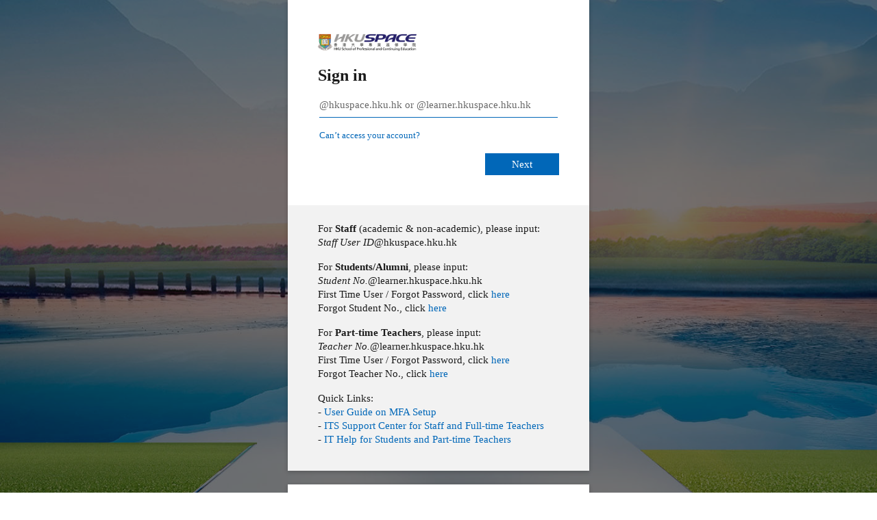

--- FILE ---
content_type: text/html; charset=utf-8
request_url: https://login.microsoftonline.com/03edabb0-8a31-453e-a507-fdd0287b118d/oauth2/authorize?state=3d5b3d7124468214b35adf6ee6707a2e&scope=&response_type=code&approval_prompt=auto&redirect_uri=https%3A%2F%2Fhkuspace.hku.hk%2Fmember%2Fauth%2Fresponse%2Fmicrosoft&client_id=13c9d445-0853-481c-a9b9-feb1afca5db6&sso_reload=true
body_size: 15396
content:


<!-- Copyright (C) Microsoft Corporation. All rights reserved. -->
<!DOCTYPE html>
<html dir="ltr" class="" lang="en">
<head>
    <title>Sign in to your account</title>
    <meta http-equiv="Content-Type" content="text/html; charset=UTF-8">
    <meta http-equiv="X-UA-Compatible" content="IE=edge">
    <meta name="viewport" content="width=device-width, initial-scale=1.0, maximum-scale=2.0, user-scalable=yes">
    <meta http-equiv="Pragma" content="no-cache">
    <meta http-equiv="Expires" content="-1">
    <link rel="preconnect" href="https://aadcdn.msauth.net" crossorigin>
<meta http-equiv="x-dns-prefetch-control" content="on">
<link rel="dns-prefetch" href="//aadcdn.msauth.net">
<link rel="dns-prefetch" href="//aadcdn.msftauth.net">

    <meta name="PageID" content="ConvergedSignIn" />
    <meta name="SiteID" content="" />
    <meta name="ReqLC" content="1033" />
    <meta name="LocLC" content="en-US" />


        <meta name="format-detection" content="telephone=no" />

    <noscript>
        <meta http-equiv="Refresh" content="0; URL=https://login.microsoftonline.com/jsdisabled" />
    </noscript>

    
    
<meta name="robots" content="none" />

<script type="text/javascript" nonce='Wdflh09AlQiG4zXpp87UsQ'>//<![CDATA[
$Config={"fShowPersistentCookiesWarning":false,"urlMsaSignUp":"https://login.live.com/oauth20_authorize.srf?scope=openid+profile+email+offline_access\u0026response_type=code\u0026client_id=51483342-085c-4d86-bf88-cf50c7252078\u0026response_mode=form_post\u0026redirect_uri=https%3a%2f%2flogin.microsoftonline.com%2fcommon%2ffederation%2foauth2msa\u0026state=[base64]\u0026estsfed=1\u0026uaid=73513b8dd9334128870d2c60ee480c24\u0026signup=1\u0026lw=1\u0026fl=easi2\u0026fci=13c9d445-0853-481c-a9b9-feb1afca5db6","urlMsaLogout":"https://login.live.com/logout.srf?iframed_by=https%3a%2f%2flogin.microsoftonline.com","urlOtherIdpForget":"https://login.live.com/forgetme.srf?iframed_by=https%3a%2f%2flogin.microsoftonline.com","showCantAccessAccountLink":true,"arrExternalTrustedRealmFederatedIdps":[{"IdpType":400,"IdpSignInUrl":"https://login.live.com/oauth20_authorize.srf?scope=openid+profile+email+offline_access\u0026response_type=code\u0026client_id=51483342-085c-4d86-bf88-cf50c7252078\u0026response_mode=form_post\u0026redirect_uri=https%3a%2f%2flogin.microsoftonline.com%2fcommon%2ffederation%2foauth2msa\u0026state=[base64]\u0026estsfed=1\u0026uaid=73513b8dd9334128870d2c60ee480c24\u0026fci=13c9d445-0853-481c-a9b9-feb1afca5db6\u0026idp_hint=github.com","DisplayName":"GitHub","Promoted":false}],"fEnableShowResendCode":true,"iShowResendCodeDelay":90000,"sSMSCtryPhoneData":"AF~Afghanistan~93!!!AX~Åland Islands~358!!!AL~Albania~355!!!DZ~Algeria~213!!!AS~American Samoa~1!!!AD~Andorra~376!!!AO~Angola~244!!!AI~Anguilla~1!!!AG~Antigua and Barbuda~1!!!AR~Argentina~54!!!AM~Armenia~374!!!AW~Aruba~297!!!AC~Ascension Island~247!!!AU~Australia~61!!!AT~Austria~43!!!AZ~Azerbaijan~994!!!BS~Bahamas~1!!!BH~Bahrain~973!!!BD~Bangladesh~880!!!BB~Barbados~1!!!BY~Belarus~375!!!BE~Belgium~32!!!BZ~Belize~501!!!BJ~Benin~229!!!BM~Bermuda~1!!!BT~Bhutan~975!!!BO~Bolivia~591!!!BQ~Bonaire~599!!!BA~Bosnia and Herzegovina~387!!!BW~Botswana~267!!!BR~Brazil~55!!!IO~British Indian Ocean Territory~246!!!VG~British Virgin Islands~1!!!BN~Brunei~673!!!BG~Bulgaria~359!!!BF~Burkina Faso~226!!!BI~Burundi~257!!!CV~Cabo Verde~238!!!KH~Cambodia~855!!!CM~Cameroon~237!!!CA~Canada~1!!!KY~Cayman Islands~1!!!CF~Central African Republic~236!!!TD~Chad~235!!!CL~Chile~56!!!CN~China~86!!!CX~Christmas Island~61!!!CC~Cocos (Keeling) Islands~61!!!CO~Colombia~57!!!KM~Comoros~269!!!CG~Congo~242!!!CD~Congo (DRC)~243!!!CK~Cook Islands~682!!!CR~Costa Rica~506!!!CI~Côte d\u0027Ivoire~225!!!HR~Croatia~385!!!CU~Cuba~53!!!CW~Curaçao~599!!!CY~Cyprus~357!!!CZ~Czechia~420!!!DK~Denmark~45!!!DJ~Djibouti~253!!!DM~Dominica~1!!!DO~Dominican Republic~1!!!EC~Ecuador~593!!!EG~Egypt~20!!!SV~El Salvador~503!!!GQ~Equatorial Guinea~240!!!ER~Eritrea~291!!!EE~Estonia~372!!!ET~Ethiopia~251!!!FK~Falkland Islands~500!!!FO~Faroe Islands~298!!!FJ~Fiji~679!!!FI~Finland~358!!!FR~France~33!!!GF~French Guiana~594!!!PF~French Polynesia~689!!!GA~Gabon~241!!!GM~Gambia~220!!!GE~Georgia~995!!!DE~Germany~49!!!GH~Ghana~233!!!GI~Gibraltar~350!!!GR~Greece~30!!!GL~Greenland~299!!!GD~Grenada~1!!!GP~Guadeloupe~590!!!GU~Guam~1!!!GT~Guatemala~502!!!GG~Guernsey~44!!!GN~Guinea~224!!!GW~Guinea-Bissau~245!!!GY~Guyana~592!!!HT~Haiti~509!!!HN~Honduras~504!!!HK~Hong Kong SAR~852!!!HU~Hungary~36!!!IS~Iceland~354!!!IN~India~91!!!ID~Indonesia~62!!!IR~Iran~98!!!IQ~Iraq~964!!!IE~Ireland~353!!!IM~Isle of Man~44!!!IL~Israel~972!!!IT~Italy~39!!!JM~Jamaica~1!!!JP~Japan~81!!!JE~Jersey~44!!!JO~Jordan~962!!!KZ~Kazakhstan~7!!!KE~Kenya~254!!!KI~Kiribati~686!!!KR~Korea~82!!!KW~Kuwait~965!!!KG~Kyrgyzstan~996!!!LA~Laos~856!!!LV~Latvia~371!!!LB~Lebanon~961!!!LS~Lesotho~266!!!LR~Liberia~231!!!LY~Libya~218!!!LI~Liechtenstein~423!!!LT~Lithuania~370!!!LU~Luxembourg~352!!!MO~Macao SAR~853!!!MG~Madagascar~261!!!MW~Malawi~265!!!MY~Malaysia~60!!!MV~Maldives~960!!!ML~Mali~223!!!MT~Malta~356!!!MH~Marshall Islands~692!!!MQ~Martinique~596!!!MR~Mauritania~222!!!MU~Mauritius~230!!!YT~Mayotte~262!!!MX~Mexico~52!!!FM~Micronesia~691!!!MD~Moldova~373!!!MC~Monaco~377!!!MN~Mongolia~976!!!ME~Montenegro~382!!!MS~Montserrat~1!!!MA~Morocco~212!!!MZ~Mozambique~258!!!MM~Myanmar~95!!!NA~Namibia~264!!!NR~Nauru~674!!!NP~Nepal~977!!!NL~Netherlands~31!!!NC~New Caledonia~687!!!NZ~New Zealand~64!!!NI~Nicaragua~505!!!NE~Niger~227!!!NG~Nigeria~234!!!NU~Niue~683!!!NF~Norfolk Island~672!!!KP~North Korea~850!!!MK~North Macedonia~389!!!MP~Northern Mariana Islands~1!!!NO~Norway~47!!!OM~Oman~968!!!PK~Pakistan~92!!!PW~Palau~680!!!PS~Palestinian Authority~970!!!PA~Panama~507!!!PG~Papua New Guinea~675!!!PY~Paraguay~595!!!PE~Peru~51!!!PH~Philippines~63!!!PL~Poland~48!!!PT~Portugal~351!!!PR~Puerto Rico~1!!!QA~Qatar~974!!!RE~Réunion~262!!!RO~Romania~40!!!RU~Russia~7!!!RW~Rwanda~250!!!BL~Saint Barthélemy~590!!!KN~Saint Kitts and Nevis~1!!!LC~Saint Lucia~1!!!MF~Saint Martin~590!!!PM~Saint Pierre and Miquelon~508!!!VC~Saint Vincent and the Grenadines~1!!!WS~Samoa~685!!!SM~San Marino~378!!!ST~São Tomé and Príncipe~239!!!SA~Saudi Arabia~966!!!SN~Senegal~221!!!RS~Serbia~381!!!SC~Seychelles~248!!!SL~Sierra Leone~232!!!SG~Singapore~65!!!SX~Sint Maarten~1!!!SK~Slovakia~421!!!SI~Slovenia~386!!!SB~Solomon Islands~677!!!SO~Somalia~252!!!ZA~South Africa~27!!!SS~South Sudan~211!!!ES~Spain~34!!!LK~Sri Lanka~94!!!SH~St Helena, Ascension, and Tristan da Cunha~290!!!SD~Sudan~249!!!SR~Suriname~597!!!SJ~Svalbard~47!!!SZ~Swaziland~268!!!SE~Sweden~46!!!CH~Switzerland~41!!!SY~Syria~963!!!TW~Taiwan~886!!!TJ~Tajikistan~992!!!TZ~Tanzania~255!!!TH~Thailand~66!!!TL~Timor-Leste~670!!!TG~Togo~228!!!TK~Tokelau~690!!!TO~Tonga~676!!!TT~Trinidad and Tobago~1!!!TA~Tristan da Cunha~290!!!TN~Tunisia~216!!!TR~Turkey~90!!!TM~Turkmenistan~993!!!TC~Turks and Caicos Islands~1!!!TV~Tuvalu~688!!!VI~U.S. Virgin Islands~1!!!UG~Uganda~256!!!UA~Ukraine~380!!!AE~United Arab Emirates~971!!!GB~United Kingdom~44!!!US~United States~1!!!UY~Uruguay~598!!!UZ~Uzbekistan~998!!!VU~Vanuatu~678!!!VA~Vatican City~39!!!VE~Venezuela~58!!!VN~Vietnam~84!!!WF~Wallis and Futuna~681!!!YE~Yemen~967!!!ZM~Zambia~260!!!ZW~Zimbabwe~263","fUseInlinePhoneNumber":true,"fDetectBrowserCapabilities":true,"fUseMinHeight":true,"fShouldSupportTargetCredentialForRecovery":true,"fAvoidNewOtcGenerationWhenAlreadySent":true,"fUseCertificateInterstitialView":true,"fIsPasskeySupportEnabled":true,"arrPromotedFedCredTypes":[],"fShowUserAlreadyExistErrorHandling":true,"fBlockOnAppleEmailClaimError":true,"fIsVerifiableCredentialsSupportEnabled":true,"iVerifiableCredentialPresentationPollingIntervalSeconds":0.5,"iVerifiableCredentialPresentationPollingTimeoutSeconds":300,"fIsQrPinEnabled":true,"fPasskeyAssertionRedirect":true,"fFixUrlExternalIdpFederation":true,"fEnableBackButtonBugFix":true,"fEnableTotalLossRecovery":true,"fUpdatePromotedCredTypesOrder":true,"fUseNewPromotedCredsComponent":true,"urlSessionState":"https://login.microsoftonline.com/common/DeviceCodeStatus","urlResetPassword":"https://passwordreset.microsoftonline.com/?ru=https%3a%2f%2flogin.microsoftonline.com%2f03edabb0-8a31-453e-a507-fdd0287b118d%2freprocess%3fctx%[base64]\u0026mkt=en-US\u0026hosted=0\u0026device_platform=macOS","urlMsaResetPassword":"https://account.live.com/password/reset?wreply=https%3a%2f%2flogin.microsoftonline.com%2f03edabb0-8a31-453e-a507-fdd0287b118d%2freprocess%3fctx%[base64]\u0026mkt=en-US","fFixUrlResetPassword":true,"urlGetCredentialType":"https://login.microsoftonline.com/common/GetCredentialType?mkt=en-US","urlGetRecoveryCredentialType":"https://login.microsoftonline.com/common/getrecoverycredentialtype?mkt=en-US","urlGetOneTimeCode":"https://login.microsoftonline.com/common/GetOneTimeCode","urlLogout":"https://login.microsoftonline.com/03edabb0-8a31-453e-a507-fdd0287b118d/uxlogout","urlForget":"https://login.microsoftonline.com/forgetuser","urlDisambigRename":"https://go.microsoft.com/fwlink/p/?LinkID=733247","urlGoToAADError":"https://login.live.com/oauth20_authorize.srf?scope=openid+profile+email+offline_access\u0026response_type=code\u0026client_id=51483342-085c-4d86-bf88-cf50c7252078\u0026response_mode=form_post\u0026redirect_uri=https%3a%2f%2flogin.microsoftonline.com%2fcommon%2ffederation%2foauth2msa\u0026state=[base64]\u0026estsfed=1\u0026uaid=73513b8dd9334128870d2c60ee480c24\u0026fci=13c9d445-0853-481c-a9b9-feb1afca5db6","urlDeviceFingerprinting":"","urlPIAEndAuth":"https://login.microsoftonline.com/common/PIA/EndAuth","urlStartTlr":"https://login.microsoftonline.com/03edabb0-8a31-453e-a507-fdd0287b118d/tlr/start","fKMSIEnabled":false,"iLoginMode":1,"fAllowPhoneSignIn":true,"fAllowPhoneInput":true,"fAllowSkypeNameLogin":true,"iMaxPollErrors":5,"iPollingTimeout":300,"srsSuccess":true,"fShowSwitchUser":true,"arrValErrs":["50058"],"sErrorCode":"50058","sWAMExtension":"ppnbnpeolgkicgegkbkbjmhlideopiji","sWAMChannel":"53ee284d-920a-4b59-9d30-a60315b26836","sErrTxt":"","sResetPasswordPrefillParam":"username","onPremPasswordValidationConfig":{"isUserRealmPrecheckEnabled":true},"fSwitchDisambig":true,"iRemoteNgcPollingType":2,"fUseNewNoPasswordTypes":true,"urlAadSignup":"https://signup.microsoft.com/signup?sku=teams_commercial_trial\u0026origin=ests\u0026culture=en-US","urlTenantedEndpointFormat":"https://login.microsoftonline.com/{0}/oauth2/authorize?state=3d5b3d7124468214b35adf6ee6707a2e\u0026scope=\u0026response_type=code\u0026approval_prompt=auto\u0026redirect_uri=https%3a%2f%2fhkuspace.hku.hk%2fmember%2fauth%2fresponse%2fmicrosoft\u0026client_id=13c9d445-0853-481c-a9b9-feb1afca5db6\u0026sso_reload=true\u0026allowbacktocommon=True","sCloudInstanceName":"microsoftonline.com","fShowSignInOptionsAsButton":true,"fUseNewPhoneSignInError":true,"fIsUpdatedAutocompleteEnabled":true,"fActivateFocusOnApprovalNumberRemoteNGC":true,"fIsPasskey":true,"fEnableDFPIntegration":true,"fEnableCenterFocusedApprovalNumber":true,"fShowPassKeyErrorUCP":true,"fFixPhoneDisambigSignupRedirect":true,"fEnableQrCodeA11YFixes":true,"fEnablePasskeyAwpError":true,"fEnableAuthenticatorTimeoutFix":true,"fEnablePasskeyAutofillUI":true,"sCrossDomainCanary":"[base64]","arrExcludedDisplayNames":["unknown"],"fFixShowRevealPassword":true,"fRemoveTLRFragment":true,"iMaxStackForKnockoutAsyncComponents":10000,"fShowButtons":true,"urlCdn":"https://aadcdn.msauth.net/shared/1.0/","urlDefaultFavicon":"https://aadcdn.msauth.net/shared/1.0/content/images/favicon_a_eupayfgghqiai7k9sol6lg2.ico","urlFooterTOU":"https://www.microsoft.com/en-US/servicesagreement/","urlFooterPrivacy":"https://privacy.microsoft.com/en-US/privacystatement","urlPost":"https://login.microsoftonline.com/03edabb0-8a31-453e-a507-fdd0287b118d/login","urlPostAad":"https://login.microsoftonline.com/03edabb0-8a31-453e-a507-fdd0287b118d/login","urlPostMsa":"https://login.live.com/ppsecure/partnerpost.srf?scope=openid+profile+email+offline_access\u0026response_type=code\u0026client_id=51483342-085c-4d86-bf88-cf50c7252078\u0026response_mode=form_post\u0026redirect_uri=https%3a%2f%2flogin.microsoftonline.com%2fcommon%2ffederation%2foauth2msa\u0026state=[base64]\u0026flow=fido\u0026estsfed=1\u0026uaid=73513b8dd9334128870d2c60ee480c24\u0026fci=13c9d445-0853-481c-a9b9-feb1afca5db6","urlRefresh":"https://login.microsoftonline.com/03edabb0-8a31-453e-a507-fdd0287b118d/reprocess?ctx=[base64]","urlCancel":"https://hkuspace.hku.hk/member/auth/response/microsoft?error=access_denied\u0026error_subcode=cancel\u0026state=3d5b3d7124468214b35adf6ee6707a2e","urlResume":"https://login.microsoftonline.com/03edabb0-8a31-453e-a507-fdd0287b118d/resume?ctx=[base64]","iPawnIcon":0,"iPollingInterval":1,"sPOST_Username":"","fEnableNumberMatching":true,"sFT":"[base64]","sFTName":"flowToken","sSessionIdentifierName":"code","sCtx":"[base64]","iProductIcon":-1,"fEnableOneDSClientTelemetry":true,"staticTenantBranding":[{"Locale":0,"BannerLogo":"https://aadcdn.msauthimages.net/447973e2-aernz9n6k0egpm-vfcq08j18usoelh83s38mrahatok/logintenantbranding/0/bannerlogo?ts=635847095188634182","Illustration":"https://aadcdn.msauthimages.net/447973e2-aernz9n6k0egpm-vfcq08j18usoelh83s38mrahatok/logintenantbranding/0/illustration?ts=637172406181616517","BoilerPlateText":"<p>For <strong>Staff</strong> (academic &amp; non-academic), please input:<br>\n<em>Staff User ID</em>@hkuspace.hku.hk</p>\n<p>For <strong>Students/Alumni</strong>, please input:<br>\n<em>Student No.</em>@learner.hkuspace.hku.hk<br>\nFirst Time User / Forgot Password, click <a href=\"https://itsapp.hkuspace.hku.hk/forget-password-student/\" rel=\"noopener noreferrer\" target=\"_blank\">here</a><br>\nForgot Student No., click <a href=\"https://itsapp.hkuspace.hku.hk/forget-username-student/\" rel=\"noopener noreferrer\" target=\"_blank\">here</a></p>\n<p>For <strong>Part-time Teachers</strong>, please input:<br>\n<em>Teacher No.</em>@learner.hkuspace.hku.hk<br>\nFirst Time User / Forgot Password, click <a href=\"https://itsapp.hkuspace.hku.hk/forget-password-teacher/\" rel=\"noopener noreferrer\" target=\"_blank\">here</a><br>\nForgot Teacher No., click <a href=\"https://itsapp.hkuspace.hku.hk/forget-username-teacher/\" rel=\"noopener noreferrer\" target=\"_blank\">here</a></p>\n<p>Quick Links:<br>\n- <a href=\"https://www.itsu.hkuspace.hku.hk/mfa\" rel=\"noopener noreferrer\" target=\"_blank\">User Guide on MFA Setup</a><br>\n- <a href=\"https://itshelp.hkuspace.hku.hk\" rel=\"noopener noreferrer\" target=\"_blank\">ITS Support Center for Staff and Full-time Teachers</a><br>\n- <a href=\"https://ithelp.hkuspace.hku.hk\" rel=\"noopener noreferrer\" target=\"_blank\">IT Help for Students and Part-time Teachers</a></p>\n","UserIdLabel":"@hkuspace.hku.hk or @learner.hkuspace.hku.hk","KeepMeSignedInDisabled":true,"UseTransparentLightBox":false}],"oAppCobranding":{},"iBackgroundImage":4,"arrSessions":[],"fApplicationInsightsEnabled":false,"iApplicationInsightsEnabledPercentage":0,"urlSetDebugMode":"https://login.microsoftonline.com/common/debugmode","fEnableCssAnimation":true,"fDisableAnimationIfAnimationEndUnsupported":true,"fAllowGrayOutLightBox":true,"fUseMsaSessionState":true,"fIsRemoteNGCSupported":true,"desktopSsoConfig":{"isEdgeAnaheimAllowed":true,"iwaEndpointUrlFormat":"https://autologon.microsoftazuread-sso.com/{0}/winauth/sso?client-request-id=73513b8d-d933-4128-870d-2c60ee480c24","iwaSsoProbeUrlFormat":"https://autologon.microsoftazuread-sso.com/{0}/winauth/ssoprobe?client-request-id=73513b8d-d933-4128-870d-2c60ee480c24","iwaIFrameUrlFormat":"https://autologon.microsoftazuread-sso.com/{0}/winauth/iframe?client-request-id=73513b8d-d933-4128-870d-2c60ee480c24\u0026isAdalRequest=False","iwaRequestTimeoutInMs":10000,"startDesktopSsoOnPageLoad":false,"progressAnimationTimeout":10000,"isEdgeAllowed":false,"minDssoEdgeVersion":"17","isSafariAllowed":true,"redirectUri":"https://hkuspace.hku.hk/member/auth/response/microsoft?error=interaction_required\u0026error_description=Seamless+single+sign+on+failed+for+the+user.+This+can+happen+if+the+user+is+unable+to+access+on+premises+AD+or+intranet+zone+is+not+configured+correctly+Trace+ID%3a+06259dce-9607-458f-8fd5-3997c1570a00+Correlation+ID%3a+73513b8d-d933-4128-870d-2c60ee480c24+Timestamp%3a+2026-01-23+21%3a41%3a22Z\u0026state=3d5b3d7124468214b35adf6ee6707a2e","isIEAllowedForSsoProbe":true,"edgeRedirectUri":"https://autologon.microsoftazuread-sso.com/03edabb0-8a31-453e-a507-fdd0287b118d/winauth/sso/edgeredirect?client-request-id=73513b8d-d933-4128-870d-2c60ee480c24\u0026origin=login.microsoftonline.com\u0026is_redirected=1","isFlowTokenPassedInEdge":true},"urlLogin":"https://login.microsoftonline.com/03edabb0-8a31-453e-a507-fdd0287b118d/reprocess?ctx=[base64]","urlDssoStatus":"https://login.microsoftonline.com/common/instrumentation/dssostatus","iSessionPullType":2,"fUseSameSite":true,"iAllowedIdentities":2,"uiflavor":1001,"urlFidoHelp":"https://go.microsoft.com/fwlink/?linkid=2013738","fShouldPlatformKeyBeSuppressed":true,"urlFidoLogin":"https://login.microsoft.com/03edabb0-8a31-453e-a507-fdd0287b118d/fido/get?uiflavor=Web","fIsFidoSupported":true,"fLoadStringCustomizationPromises":true,"fUseAlternateTextForSwitchToCredPickerLink":true,"fOfflineAccountVisible":false,"fEnableUserStateFix":true,"fAccessPassSupported":true,"fShowAccessPassPeek":true,"fUpdateSessionPollingLogic":true,"fEnableShowPickerCredObservable":true,"fFetchSessionsSkipDsso":true,"fIsCiamUserFlowUxNewLogicEnabled":true,"fUseNonMicrosoftDefaultBrandingForCiam":true,"sCompanyDisplayName":"HKU SPACE","fRemoveCustomCss":true,"fFixUICrashForApiRequestHandler":true,"fShowUpdatedKoreanPrivacyFooter":true,"fUsePostCssHotfix":true,"fFixUserFlowBranding":true,"fIsQrCodePinSupported":true,"fEnablePasskeyNullFix":true,"fEnableRefreshCookiesFix":true,"fEnableWebNativeBridgeInterstitialUx":true,"fEnableWindowParentingFix":true,"fEnableNativeBridgeErrors":true,"urlAcmaServerPath":"https://login.microsoftonline.com","sTenantId":"03edabb0-8a31-453e-a507-fdd0287b118d","sMkt":"en-US","fIsDesktop":true,"fUpdateConfigInit":true,"fLogDisallowedCssProperties":true,"fDisallowExternalFonts":true,"sFidoChallenge":"O.eyJ0eXAiOiJKV1QiLCJhbGciOiJSUzI1NiIsIng1dCI6IlBjWDk4R1g0MjBUMVg2c0JEa3poUW1xZ3dNVSJ9.eyJhdWQiOiJ1cm46bWljcm9zb2Z0OmZpZG86Y2hhbGxlbmdlIiwiaXNzIjoiaHR0cHM6Ly9sb2dpbi5taWNyb3NvZnQuY29tIiwiaWF0IjoxNzY5MjA0NDgyLCJuYmYiOjE3NjkyMDQ0ODIsImV4cCI6MTc2OTIwNDc4Mn0.[base64]","scid":1013,"hpgact":1800,"hpgid":1104,"pgid":"ConvergedSignIn","apiCanary":"[base64]","canary":"RibXkwwpZtgGGsOQuTTS2JdrRubvqEOvJol5BGui4jY=2:1:CANARY:eg2vw1l/zGSJ09ZXeNHkdhOBHm0lQcxkVauEN1QstRM=","sCanaryTokenName":"canary","fSkipRenderingNewCanaryToken":false,"fEnableNewCsrfProtection":true,"correlationId":"73513b8d-d933-4128-870d-2c60ee480c24","sessionId":"06259dce-9607-458f-8fd5-3997c1570a00","sRingId":"R3","locale":{"mkt":"en-US","lcid":1033},"slMaxRetry":2,"slReportFailure":true,"strings":{"desktopsso":{"authenticatingmessage":"Trying to sign you in"}},"enums":{"ClientMetricsModes":{"None":0,"SubmitOnPost":1,"SubmitOnRedirect":2,"InstrumentPlt":4}},"urls":{"instr":{"pageload":"https://login.microsoftonline.com/common/instrumentation/reportpageload","dssostatus":"https://login.microsoftonline.com/common/instrumentation/dssostatus"}},"browser":{"ltr":1,"Chrome":1,"_Mac":1,"_M131":1,"_D0":1,"Full":1,"RE_WebKit":1,"b":{"name":"Chrome","major":131,"minor":0},"os":{"name":"OSX","version":"10.15.7"},"V":"131.0"},"watson":{"url":"/common/handlers/watson","bundle":"https://aadcdn.msauth.net/ests/2.1/content/cdnbundles/watson.min_q5ptmu8aniymd4ftuqdkda2.js","sbundle":"https://aadcdn.msauth.net/ests/2.1/content/cdnbundles/watsonsupportwithjquery.3.5.min_dc940oomzau4rsu8qesnvg2.js","fbundle":"https://aadcdn.msauth.net/ests/2.1/content/cdnbundles/frameworksupport.min_oadrnc13magb009k4d20lg2.js","resetErrorPeriod":5,"maxCorsErrors":-1,"maxInjectErrors":5,"maxErrors":10,"maxTotalErrors":3,"expSrcs":["https://login.microsoftonline.com","https://aadcdn.msauth.net/","https://aadcdn.msftauth.net/",".login.microsoftonline.com"],"envErrorRedirect":true,"envErrorUrl":"/common/handlers/enverror"},"loader":{"cdnRoots":["https://aadcdn.msauth.net/","https://aadcdn.msftauth.net/"],"logByThrowing":true,"tenantBrandingCdnRoots":["aadcdn.msauthimages.net","aadcdn.msftauthimages.net"]},"serverDetails":{"slc":"ProdSlices","dc":"KRSLR1","ri":"PS1XXXX","ver":{"v":[2,1,23228,8]},"rt":"2026-01-23T21:41:22","et":29},"clientEvents":{"enabled":true,"telemetryEnabled":true,"useOneDSEventApi":true,"flush":60000,"autoPost":true,"autoPostDelay":1000,"minEvents":1,"maxEvents":1,"pltDelay":500,"appInsightsConfig":{"instrumentationKey":"69adc3c768bd4dc08c19416121249fcc-66f1668a-797b-4249-95e3-6c6651768c28-7293","webAnalyticsConfiguration":{"autoCapture":{"jsError":true}}},"defaultEventName":"IDUX_ESTSClientTelemetryEvent_WebWatson","serviceID":3,"endpointUrl":""},"fApplyAsciiRegexOnInput":true,"country":"US","fBreakBrandingSigninString":true,"bsso":{"states":{"START":"start","INPROGRESS":"in-progress","END":"end","END_SSO":"end-sso","END_USERS":"end-users"},"nonce":"AwABEgEAAAADAOz_BQD0_92A5PzvfUe44rlgAjezTAQXly2uDQr8Z0LafLjopRG37ZAvlji9kdVIzZw9NI-l6Yh_XlEnYsMF7GtocRus4XAgAA","overallTimeoutMs":4000,"telemetry":{"type":"ChromeSsoTelemetry","nonce":"AwABDwEAAAADAOz_BQD0_1kyuVGhFjwxfACcb-V22qPOEaV-ZxESkXxyfXE_HziXNTfQZ1t9ogyixdv2cWz3EcL6Am6knSk8APZPwQiQwUgf3fQxA2-mw8bjto6qtOdaIAA","reportStates":[]},"redirectEndStates":["end"],"cookieNames":{"aadSso":"AADSSO","winSso":"ESTSSSO","ssoTiles":"ESTSSSOTILES","ssoPulled":"SSOCOOKIEPULLED","userList":"ESTSUSERLIST"},"type":"chrome","reason":"Pull suppressed because it was already attempted and the current URL was reloaded."},"urlNoCookies":"https://login.microsoftonline.com/cookiesdisabled","fTrimChromeBssoUrl":true,"inlineMode":5,"fShowCopyDebugDetailsLink":true,"fTenantBrandingCdnAddEventHandlers":true,"fAddTryCatchForIFrameRedirects":true};
//]]></script> 
<script type="text/javascript" nonce='Wdflh09AlQiG4zXpp87UsQ'>//<![CDATA[
!function(){var e=window,r=e.$Debug=e.$Debug||{},t=e.$Config||{};if(!r.appendLog){var n=[],o=0;r.appendLog=function(e){var r=t.maxDebugLog||25,i=(new Date).toUTCString()+":"+e;n.push(o+":"+i),n.length>r&&n.shift(),o++},r.getLogs=function(){return n}}}(),function(){function e(e,r){function t(i){var a=e[i];if(i<n-1){return void(o.r[a]?t(i+1):o.when(a,function(){t(i+1)}))}r(a)}var n=e.length;t(0)}function r(e,r,i){function a(){var e=!!s.method,o=e?s.method:i[0],a=s.extraArgs||[],u=n.$WebWatson;try{
var c=t(i,!e);if(a&&a.length>0){for(var d=a.length,l=0;l<d;l++){c.push(a[l])}}o.apply(r,c)}catch(e){return void(u&&u.submitFromException&&u.submitFromException(e))}}var s=o.r&&o.r[e];return r=r||this,s&&(s.skipTimeout?a():n.setTimeout(a,0)),s}function t(e,r){return Array.prototype.slice.call(e,r?1:0)}var n=window;n.$Do||(n.$Do={"q":[],"r":[],"removeItems":[],"lock":0,"o":[]});var o=n.$Do;o.when=function(t,n){function i(e){r(e,a,s)||o.q.push({"id":e,"c":a,"a":s})}var a=0,s=[],u=1;"function"==typeof n||(a=n,
u=2);for(var c=u;c<arguments.length;c++){s.push(arguments[c])}t instanceof Array?e(t,i):i(t)},o.register=function(e,t,n){if(!o.r[e]){o.o.push(e);var i={};if(t&&(i.method=t),n&&(i.skipTimeout=n),arguments&&arguments.length>3){i.extraArgs=[];for(var a=3;a<arguments.length;a++){i.extraArgs.push(arguments[a])}}o.r[e]=i,o.lock++;try{for(var s=0;s<o.q.length;s++){var u=o.q[s];u.id==e&&r(e,u.c,u.a)&&o.removeItems.push(u)}}catch(e){throw e}finally{if(0===--o.lock){for(var c=0;c<o.removeItems.length;c++){
for(var d=o.removeItems[c],l=0;l<o.q.length;l++){if(o.q[l]===d){o.q.splice(l,1);break}}}o.removeItems=[]}}}},o.unregister=function(e){o.r[e]&&delete o.r[e]}}(),function(e,r){function t(){if(!a){if(!r.body){return void setTimeout(t)}a=!0,e.$Do.register("doc.ready",0,!0)}}function n(){if(!s){if(!r.body){return void setTimeout(n)}t(),s=!0,e.$Do.register("doc.load",0,!0),i()}}function o(e){(r.addEventListener||"load"===e.type||"complete"===r.readyState)&&t()}function i(){
r.addEventListener?(r.removeEventListener("DOMContentLoaded",o,!1),e.removeEventListener("load",n,!1)):r.attachEvent&&(r.detachEvent("onreadystatechange",o),e.detachEvent("onload",n))}var a=!1,s=!1;if("complete"===r.readyState){return void setTimeout(n)}!function(){r.addEventListener?(r.addEventListener("DOMContentLoaded",o,!1),e.addEventListener("load",n,!1)):r.attachEvent&&(r.attachEvent("onreadystatechange",o),e.attachEvent("onload",n))}()}(window,document),function(){function e(){
return f.$Config||f.ServerData||{}}function r(e,r){var t=f.$Debug;t&&t.appendLog&&(r&&(e+=" '"+(r.src||r.href||"")+"'",e+=", id:"+(r.id||""),e+=", async:"+(r.async||""),e+=", defer:"+(r.defer||"")),t.appendLog(e))}function t(){var e=f.$B;if(void 0===d){if(e){d=e.IE}else{var r=f.navigator.userAgent;d=-1!==r.indexOf("MSIE ")||-1!==r.indexOf("Trident/")}}return d}function n(){var e=f.$B;if(void 0===l){if(e){l=e.RE_Edge}else{var r=f.navigator.userAgent;l=-1!==r.indexOf("Edge")}}return l}function o(e){
var r=e.indexOf("?"),t=r>-1?r:e.length,n=e.lastIndexOf(".",t);return e.substring(n,n+v.length).toLowerCase()===v}function i(){var r=e();return(r.loader||{}).slReportFailure||r.slReportFailure||!1}function a(){return(e().loader||{}).redirectToErrorPageOnLoadFailure||!1}function s(){return(e().loader||{}).logByThrowing||!1}function u(e){if(!t()&&!n()){return!1}var r=e.src||e.href||"";if(!r){return!0}if(o(r)){var i,a,s;try{i=e.sheet,a=i&&i.cssRules,s=!1}catch(e){s=!0}if(i&&!a&&s){return!0}
if(i&&a&&0===a.length){return!0}}return!1}function c(){function t(e){g.getElementsByTagName("head")[0].appendChild(e)}function n(e,r,t,n){var u=null;return u=o(e)?i(e):"script"===n.toLowerCase()?a(e):s(e,n),r&&(u.id=r),"function"==typeof u.setAttribute&&(u.setAttribute("crossorigin","anonymous"),t&&"string"==typeof t&&u.setAttribute("integrity",t)),u}function i(e){var r=g.createElement("link");return r.rel="stylesheet",r.type="text/css",r.href=e,r}function a(e){
var r=g.createElement("script"),t=g.querySelector("script[nonce]");if(r.type="text/javascript",r.src=e,r.defer=!1,r.async=!1,t){var n=t.nonce||t.getAttribute("nonce");r.setAttribute("nonce",n)}return r}function s(e,r){var t=g.createElement(r);return t.src=e,t}function d(e,r){if(e&&e.length>0&&r){for(var t=0;t<e.length;t++){if(-1!==r.indexOf(e[t])){return!0}}}return!1}function l(r){if(e().fTenantBrandingCdnAddEventHandlers){var t=d(E,r)?E:b;if(!(t&&t.length>1)){return r}for(var n=0;n<t.length;n++){
if(-1!==r.indexOf(t[n])){var o=t[n+1<t.length?n+1:0],i=r.substring(t[n].length);return"https://"!==t[n].substring(0,"https://".length)&&(o="https://"+o,i=i.substring("https://".length)),o+i}}return r}if(!(b&&b.length>1)){return r}for(var a=0;a<b.length;a++){if(0===r.indexOf(b[a])){return b[a+1<b.length?a+1:0]+r.substring(b[a].length)}}return r}function f(e,t,n,o){if(r("[$Loader]: "+(L.failMessage||"Failed"),o),w[e].retry<y){return w[e].retry++,h(e,t,n),void c._ReportFailure(w[e].retry,w[e].srcPath)}n&&n()}
function v(e,t,n,o){if(u(o)){return f(e,t,n,o)}r("[$Loader]: "+(L.successMessage||"Loaded"),o),h(e+1,t,n);var i=w[e].onSuccess;"function"==typeof i&&i(w[e].srcPath)}function h(e,o,i){if(e<w.length){var a=w[e];if(!a||!a.srcPath){return void h(e+1,o,i)}a.retry>0&&(a.srcPath=l(a.srcPath),a.origId||(a.origId=a.id),a.id=a.origId+"_Retry_"+a.retry);var s=n(a.srcPath,a.id,a.integrity,a.tagName);s.onload=function(){v(e,o,i,s)},s.onerror=function(){f(e,o,i,s)},s.onreadystatechange=function(){
"loaded"===s.readyState?setTimeout(function(){v(e,o,i,s)},500):"complete"===s.readyState&&v(e,o,i,s)},t(s),r("[$Loader]: Loading '"+(a.srcPath||"")+"', id:"+(a.id||""))}else{o&&o()}}var p=e(),y=p.slMaxRetry||2,m=p.loader||{},b=m.cdnRoots||[],E=m.tenantBrandingCdnRoots||[],L=this,w=[];L.retryOnError=!0,L.successMessage="Loaded",L.failMessage="Error",L.Add=function(e,r,t,n,o,i){e&&w.push({"srcPath":e,"id":r,"retry":n||0,"integrity":t,"tagName":o||"script","onSuccess":i})},L.AddForReload=function(e,r){
var t=e.src||e.href||"";L.Add(t,"AddForReload",e.integrity,1,e.tagName,r)},L.AddIf=function(e,r,t){e&&L.Add(r,t)},L.Load=function(e,r){h(0,e,r)}}var d,l,f=window,g=f.document,v=".css";c.On=function(e,r,t){if(!e){throw"The target element must be provided and cannot be null."}r?c.OnError(e,t):c.OnSuccess(e,t)},c.OnSuccess=function(e,t){if(!e){throw"The target element must be provided and cannot be null."}if(u(e)){return c.OnError(e,t)}var n=e.src||e.href||"",o=i(),s=a();r("[$Loader]: Loaded",e);var d=new c
;d.failMessage="Reload Failed",d.successMessage="Reload Success",d.Load(null,function(){if(o){throw"Unexpected state. ResourceLoader.Load() failed despite initial load success. ['"+n+"']"}s&&(document.location.href="/error.aspx?err=504")})},c.OnError=function(e,t){var n=e.src||e.href||"",o=i(),s=a();if(!e){throw"The target element must be provided and cannot be null."}r("[$Loader]: Failed",e);var u=new c;u.failMessage="Reload Failed",u.successMessage="Reload Success",u.AddForReload(e,t),
u.Load(null,function(){if(o){throw"Failed to load external resource ['"+n+"']"}s&&(document.location.href="/error.aspx?err=504")}),c._ReportFailure(0,n)},c._ReportFailure=function(e,r){if(s()&&!t()){throw"[Retry "+e+"] Failed to load external resource ['"+r+"'], reloading from fallback CDN endpoint"}},f.$Loader=c}(),function(){function e(){if(!E){var e=new h.$Loader;e.AddIf(!h.jQuery,y.sbundle,"WebWatson_DemandSupport"),y.sbundle=null,delete y.sbundle,e.AddIf(!h.$Api,y.fbundle,"WebWatson_DemandFramework"),
y.fbundle=null,delete y.fbundle,e.Add(y.bundle,"WebWatson_DemandLoaded"),e.Load(r,t),E=!0}}function r(){if(h.$WebWatson){if(h.$WebWatson.isProxy){return void t()}m.when("$WebWatson.full",function(){for(;b.length>0;){var e=b.shift();e&&h.$WebWatson[e.cmdName].apply(h.$WebWatson,e.args)}})}}function t(){if(!h.$WebWatson||h.$WebWatson.isProxy){if(!L&&JSON){try{var e=new XMLHttpRequest;e.open("POST",y.url),e.setRequestHeader("Accept","application/json"),
e.setRequestHeader("Content-Type","application/json; charset=UTF-8"),e.setRequestHeader("canary",p.apiCanary),e.setRequestHeader("client-request-id",p.correlationId),e.setRequestHeader("hpgid",p.hpgid||0),e.setRequestHeader("hpgact",p.hpgact||0);for(var r=-1,t=0;t<b.length;t++){if("submit"===b[t].cmdName){r=t;break}}var o=b[r]?b[r].args||[]:[],i={"sr":y.sr,"ec":"Failed to load external resource [Core Watson files]","wec":55,"idx":1,"pn":p.pgid||"","sc":p.scid||0,"hpg":p.hpgid||0,
"msg":"Failed to load external resource [Core Watson files]","url":o[1]||"","ln":0,"ad":0,"an":!1,"cs":"","sd":p.serverDetails,"ls":null,"diag":v(y)};e.send(JSON.stringify(i))}catch(e){}L=!0}y.loadErrorUrl&&window.location.assign(y.loadErrorUrl)}n()}function n(){b=[],h.$WebWatson=null}function o(r){return function(){var t=arguments;b.push({"cmdName":r,"args":t}),e()}}function i(){var e=["foundException","resetException","submit"],r=this;r.isProxy=!0;for(var t=e.length,n=0;n<t;n++){var i=e[n];i&&(r[i]=o(i))}
}function a(e,r,t,n,o,i,a){var s=h.event;return i||(i=l(o||s,a?a+2:2)),h.$Debug&&h.$Debug.appendLog&&h.$Debug.appendLog("[WebWatson]:"+(e||"")+" in "+(r||"")+" @ "+(t||"??")),$.submit(e,r,t,n,o||s,i,a)}function s(e,r){return{"signature":e,"args":r,"toString":function(){return this.signature}}}function u(e){for(var r=[],t=e.split("\n"),n=0;n<t.length;n++){r.push(s(t[n],[]))}return r}function c(e){for(var r=[],t=e.split("\n"),n=0;n<t.length;n++){var o=s(t[n],[]);t[n+1]&&(o.signature+="@"+t[n+1],n++),r.push(o)
}return r}function d(e){if(!e){return null}try{if(e.stack){return u(e.stack)}if(e.error){if(e.error.stack){return u(e.error.stack)}}else if(window.opera&&e.message){return c(e.message)}}catch(e){}return null}function l(e,r){var t=[];try{for(var n=arguments.callee;r>0;){n=n?n.caller:n,r--}for(var o=0;n&&o<w;){var i="InvalidMethod()";try{i=n.toString()}catch(e){}var a=[],u=n.args||n.arguments;if(u){for(var c=0;c<u.length;c++){a[c]=u[c]}}t.push(s(i,a)),n=n.caller,o++}}catch(e){t.push(s(e.toString(),[]))}
var l=d(e);return l&&(t.push(s("--- Error Event Stack -----------------",[])),t=t.concat(l)),t}function f(e){if(e){try{var r=/function (.{1,})\(/,t=r.exec(e.constructor.toString());return t&&t.length>1?t[1]:""}catch(e){}}return""}function g(e){if(e){try{if("string"!=typeof e&&JSON&&JSON.stringify){var r=f(e),t=JSON.stringify(e);return t&&"{}"!==t||(e.error&&(e=e.error,r=f(e)),(t=JSON.stringify(e))&&"{}"!==t||(t=e.toString())),r+":"+t}}catch(e){}}return""+(e||"")}function v(e){var r=[];try{
if(jQuery?(r.push("jQuery v:"+jQuery().jquery),jQuery.easing?r.push("jQuery.easing:"+JSON.stringify(jQuery.easing)):r.push("jQuery.easing is not defined")):r.push("jQuery is not defined"),e&&e.expectedVersion&&r.push("Expected jQuery v:"+e.expectedVersion),m){var t,n="";for(t=0;t<m.o.length;t++){n+=m.o[t]+";"}for(r.push("$Do.o["+n+"]"),n="",t=0;t<m.q.length;t++){n+=m.q[t].id+";"}r.push("$Do.q["+n+"]")}if(h.$Debug&&h.$Debug.getLogs){var o=h.$Debug.getLogs();o&&o.length>0&&(r=r.concat(o))}if(b){
for(var i=0;i<b.length;i++){var a=b[i];if(a&&"submit"===a.cmdName){try{if(JSON&&JSON.stringify){var s=JSON.stringify(a);s&&r.push(s)}}catch(e){r.push(g(e))}}}}}catch(e){r.push(g(e))}return r}var h=window,p=h.$Config||{},y=p.watson,m=h.$Do;if(!h.$WebWatson&&y){var b=[],E=!1,L=!1,w=10,$=h.$WebWatson=new i;$.CB={},$._orgErrorHandler=h.onerror,h.onerror=a,$.errorHooked=!0,m.when("jQuery.version",function(e){y.expectedVersion=e}),m.register("$WebWatson")}}(),function(){function e(e,r){
for(var t=r.split("."),n=t.length,o=0;o<n&&null!==e&&void 0!==e;){e=e[t[o++]]}return e}function r(r){var t=null;return null===u&&(u=e(i,"Constants")),null!==u&&r&&(t=e(u,r)),null===t||void 0===t?"":t.toString()}function t(t){var n=null;return null===a&&(a=e(i,"$Config.strings")),null!==a&&t&&(n=e(a,t.toLowerCase())),null!==n&&void 0!==n||(n=r(t)),null===n||void 0===n?"":n.toString()}function n(e,r){var n=null;return e&&r&&r[e]&&(n=t("errors."+r[e])),n||(n=t("errors."+e)),n||(n=t("errors."+c)),n||(n=t(c)),n}
function o(t){var n=null;return null===s&&(s=e(i,"$Config.urls")),null!==s&&t&&(n=e(s,t.toLowerCase())),null!==n&&void 0!==n||(n=r(t)),null===n||void 0===n?"":n.toString()}var i=window,a=null,s=null,u=null,c="GENERIC_ERROR";i.GetString=t,i.GetErrorString=n,i.GetUrl=o}(),function(){var e=window,r=e.$Config||{};e.$B=r.browser||{}}(),function(){function e(e,r,t){e&&e.addEventListener?e.addEventListener(r,t):e&&e.attachEvent&&e.attachEvent("on"+r,t)}function r(r,t){e(document.getElementById(r),"click",t)}
function t(r,t){var n=document.getElementsByName(r);n&&n.length>0&&e(n[0],"click",t)}var n=window;n.AddListener=e,n.ClickEventListenerById=r,n.ClickEventListenerByName=t}();
//]]></script> 
<script type="text/javascript" nonce='Wdflh09AlQiG4zXpp87UsQ'>//<![CDATA[
!function(t,e){!function(){var n=e.getElementsByTagName("head")[0];n&&n.addEventListener&&(n.addEventListener("error",function(e){null!==e.target&&"cdn"===e.target.getAttribute("data-loader")&&t.$Loader.OnError(e.target)},!0),n.addEventListener("load",function(e){null!==e.target&&"cdn"===e.target.getAttribute("data-loader")&&t.$Loader.OnSuccess(e.target)},!0))}()}(window,document);
//]]></script>

    
        <link rel="prefetch" href="https://login.live.com/Me.htm?v=3" />
                <link rel="shortcut icon" href="https://aadcdn.msauth.net/shared/1.0/content/images/favicon_a_eupayfgghqiai7k9sol6lg2.ico" />

    <script type="text/javascript" nonce='Wdflh09AlQiG4zXpp87UsQ'>
        ServerData = $Config;
    </script>


    
    <link data-loader="cdn" crossorigin="anonymous" href="https://aadcdn.msauth.net/ests/2.1/content/cdnbundles/converged.v2.login.min_kptqschdvwnh6yq41ngsjw2.css" rel="stylesheet" />


    <script data-loader="cdn" crossorigin="anonymous" src="https://aadcdn.msauth.net/shared/1.0/content/js/ConvergedLogin_PCore_C88rKoE1oraNBB-c_EhLeQ2.js" integrity='sha384-IbE2GVy5GWS2oEmbsbb5PXGR0S7nWsAeOnB8QYTKuLdXRtg7ACxA3Ors+q4OByXV' nonce='Wdflh09AlQiG4zXpp87UsQ'></script>

    <script data-loader="cdn" crossorigin="anonymous" src="https://aadcdn.msauth.net/ests/2.1/content/cdnbundles/ux.converged.login.strings-en.min_n-1yvkydphzxlpdwnalgjg2.js" nonce='Wdflh09AlQiG4zXpp87UsQ'></script>



</head>

<body data-bind="defineGlobals: ServerData, bodyCssClass" class="cb" style="display: none">
    <script type="text/javascript" nonce='Wdflh09AlQiG4zXpp87UsQ'>//<![CDATA[
!function(){var e=window,s=e.document,i=e.$Config||{};if(e.self===e.top){s&&s.body&&(s.body.style.display="block")}else if(!i.allowFrame){var o,t,r,f,n,d;if(i.fAddTryCatchForIFrameRedirects){try{o=e.self.location.href,t=o.indexOf("#"),r=-1!==t,f=o.indexOf("?"),n=r?t:o.length,d=-1===f||r&&f>t?"?":"&",o=o.substr(0,n)+d+"iframe-request-id="+i.sessionId+o.substr(n),e.top.location=o}catch(e){}}else{o=e.self.location.href,t=o.indexOf("#"),r=-1!==t,f=o.indexOf("?"),n=r?t:o.length,d=-1===f||r&&f>t?"?":"&",
o=o.substr(0,n)+d+"iframe-request-id="+i.sessionId+o.substr(n),e.top.location=o}}}();
//]]></script>
    
</body>
</html>